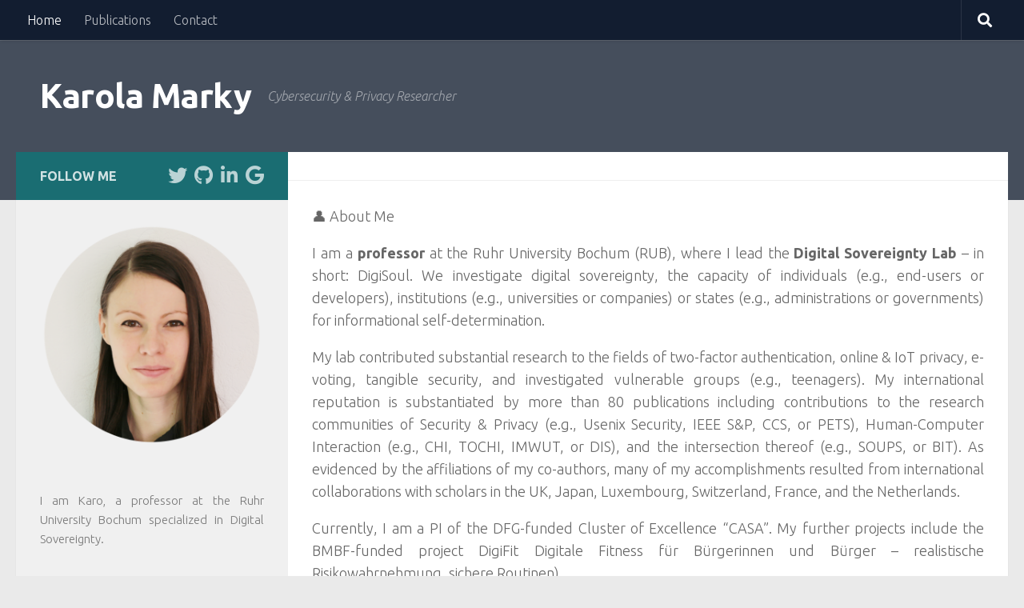

--- FILE ---
content_type: text/html; charset=UTF-8
request_url: https://karolamarky.pinyto.de/en/home/
body_size: 25227
content:
<!DOCTYPE html>
<html class="no-js" lang="en-GB">
<head>
  <meta charset="UTF-8">
  <meta name="viewport" content="width=device-width, initial-scale=1.0">
  <link rel="profile" href="https://gmpg.org/xfn/11" />
  <link rel="pingback" href="https://karolamarky.pinyto.de/xmlrpc.php">

  <title>Karola Marky &#8211; Cybersecurity &amp; Privacy Researcher</title>
<meta name='robots' content='max-image-preview:large' />
<link rel="alternate" href="https://karolamarky.pinyto.de/" hreflang="de" />
<link rel="alternate" href="https://karolamarky.pinyto.de/en/home/" hreflang="en" />
<script>document.documentElement.className = document.documentElement.className.replace("no-js","js");</script>
<link rel='dns-prefetch' href='//karolamarky.pinyto.de' />
<link rel='dns-prefetch' href='//s.w.org' />
<link rel="alternate" type="application/rss+xml" title="Karola Marky &raquo; Feed" href="https://karolamarky.pinyto.de/en/feed/" />
<link rel="alternate" type="application/rss+xml" title="Karola Marky &raquo; Comments Feed" href="https://karolamarky.pinyto.de/en/comments/feed/" />
<link id="hu-user-gfont" href="//fonts.googleapis.com/css?family=Ubuntu:400,400italic,300italic,300,700&subset=latin,latin-ext" rel="stylesheet" type="text/css"><link rel="alternate" type="application/rss+xml" title="Karola Marky &raquo;  Comments Feed" href="https://karolamarky.pinyto.de/en/home/feed/" />
		<script>
			window._wpemojiSettings = {"baseUrl":"https:\/\/s.w.org\/images\/core\/emoji\/13.1.0\/72x72\/","ext":".png","svgUrl":"https:\/\/s.w.org\/images\/core\/emoji\/13.1.0\/svg\/","svgExt":".svg","source":{"concatemoji":"https:\/\/karolamarky.pinyto.de\/wp-includes\/js\/wp-emoji-release.min.js?ver=5.8.7"}};
			!function(e,a,t){var n,r,o,i=a.createElement("canvas"),p=i.getContext&&i.getContext("2d");function s(e,t){var a=String.fromCharCode;p.clearRect(0,0,i.width,i.height),p.fillText(a.apply(this,e),0,0);e=i.toDataURL();return p.clearRect(0,0,i.width,i.height),p.fillText(a.apply(this,t),0,0),e===i.toDataURL()}function c(e){var t=a.createElement("script");t.src=e,t.defer=t.type="text/javascript",a.getElementsByTagName("head")[0].appendChild(t)}for(o=Array("flag","emoji"),t.supports={everything:!0,everythingExceptFlag:!0},r=0;r<o.length;r++)t.supports[o[r]]=function(e){if(!p||!p.fillText)return!1;switch(p.textBaseline="top",p.font="600 32px Arial",e){case"flag":return s([127987,65039,8205,9895,65039],[127987,65039,8203,9895,65039])?!1:!s([55356,56826,55356,56819],[55356,56826,8203,55356,56819])&&!s([55356,57332,56128,56423,56128,56418,56128,56421,56128,56430,56128,56423,56128,56447],[55356,57332,8203,56128,56423,8203,56128,56418,8203,56128,56421,8203,56128,56430,8203,56128,56423,8203,56128,56447]);case"emoji":return!s([10084,65039,8205,55357,56613],[10084,65039,8203,55357,56613])}return!1}(o[r]),t.supports.everything=t.supports.everything&&t.supports[o[r]],"flag"!==o[r]&&(t.supports.everythingExceptFlag=t.supports.everythingExceptFlag&&t.supports[o[r]]);t.supports.everythingExceptFlag=t.supports.everythingExceptFlag&&!t.supports.flag,t.DOMReady=!1,t.readyCallback=function(){t.DOMReady=!0},t.supports.everything||(n=function(){t.readyCallback()},a.addEventListener?(a.addEventListener("DOMContentLoaded",n,!1),e.addEventListener("load",n,!1)):(e.attachEvent("onload",n),a.attachEvent("onreadystatechange",function(){"complete"===a.readyState&&t.readyCallback()})),(n=t.source||{}).concatemoji?c(n.concatemoji):n.wpemoji&&n.twemoji&&(c(n.twemoji),c(n.wpemoji)))}(window,document,window._wpemojiSettings);
		</script>
		<style>
img.wp-smiley,
img.emoji {
	display: inline !important;
	border: none !important;
	box-shadow: none !important;
	height: 1em !important;
	width: 1em !important;
	margin: 0 .07em !important;
	vertical-align: -0.1em !important;
	background: none !important;
	padding: 0 !important;
}
</style>
	<link rel='stylesheet' id='wp-block-library-css'  href='https://karolamarky.pinyto.de/wp-includes/css/dist/block-library/style.min.css?ver=5.8.7' media='all' />
<link rel='stylesheet' id='hueman-main-style-css'  href='https://karolamarky.pinyto.de/wp-content/themes/hueman/assets/front/css/main.min.css?ver=3.7.21' media='all' />
<style id='hueman-main-style-inline-css'>
body { font-family:'Ubuntu', Arial, sans-serif;font-size:1.00rem }@media only screen and (min-width: 720px) {
        .nav > li { font-size:1.00rem; }
      }::selection { background-color: #1a6d72; }
::-moz-selection { background-color: #1a6d72; }a,a>span.hu-external::after,.themeform label .required,#flexslider-featured .flex-direction-nav .flex-next:hover,#flexslider-featured .flex-direction-nav .flex-prev:hover,.post-hover:hover .post-title a,.post-title a:hover,.sidebar.s1 .post-nav li a:hover i,.content .post-nav li a:hover i,.post-related a:hover,.sidebar.s1 .widget_rss ul li a,#footer .widget_rss ul li a,.sidebar.s1 .widget_calendar a,#footer .widget_calendar a,.sidebar.s1 .alx-tab .tab-item-category a,.sidebar.s1 .alx-posts .post-item-category a,.sidebar.s1 .alx-tab li:hover .tab-item-title a,.sidebar.s1 .alx-tab li:hover .tab-item-comment a,.sidebar.s1 .alx-posts li:hover .post-item-title a,#footer .alx-tab .tab-item-category a,#footer .alx-posts .post-item-category a,#footer .alx-tab li:hover .tab-item-title a,#footer .alx-tab li:hover .tab-item-comment a,#footer .alx-posts li:hover .post-item-title a,.comment-tabs li.active a,.comment-awaiting-moderation,.child-menu a:hover,.child-menu .current_page_item > a,.wp-pagenavi a{ color: #1a6d72; }input[type="submit"],.themeform button[type="submit"],.sidebar.s1 .sidebar-top,.sidebar.s1 .sidebar-toggle,#flexslider-featured .flex-control-nav li a.flex-active,.post-tags a:hover,.sidebar.s1 .widget_calendar caption,#footer .widget_calendar caption,.author-bio .bio-avatar:after,.commentlist li.bypostauthor > .comment-body:after,.commentlist li.comment-author-admin > .comment-body:after{ background-color: #1a6d72; }.post-format .format-container { border-color: #1a6d72; }.sidebar.s1 .alx-tabs-nav li.active a,#footer .alx-tabs-nav li.active a,.comment-tabs li.active a,.wp-pagenavi a:hover,.wp-pagenavi a:active,.wp-pagenavi span.current{ border-bottom-color: #1a6d72!important; }.sidebar.s2 .post-nav li a:hover i,
.sidebar.s2 .widget_rss ul li a,
.sidebar.s2 .widget_calendar a,
.sidebar.s2 .alx-tab .tab-item-category a,
.sidebar.s2 .alx-posts .post-item-category a,
.sidebar.s2 .alx-tab li:hover .tab-item-title a,
.sidebar.s2 .alx-tab li:hover .tab-item-comment a,
.sidebar.s2 .alx-posts li:hover .post-item-title a { color: #1a6d72; }
.sidebar.s2 .sidebar-top,.sidebar.s2 .sidebar-toggle,.post-comments,.jp-play-bar,.jp-volume-bar-value,.sidebar.s2 .widget_calendar caption{ background-color: #1a6d72; }.sidebar.s2 .alx-tabs-nav li.active a { border-bottom-color: #1a6d72; }
.post-comments::before { border-right-color: #1a6d72; }
      .is-scrolled #header #nav-mobile { background-color: #454e5c; background-color: rgba(69,78,92,0.90) }body { background-color: #eaeaea; }
</style>
<link rel='stylesheet' id='hueman-font-awesome-css'  href='https://karolamarky.pinyto.de/wp-content/themes/hueman/assets/front/css/font-awesome.min.css?ver=3.7.21' media='all' />
<script src='https://karolamarky.pinyto.de/wp-includes/js/jquery/jquery.min.js?ver=3.6.0' id='jquery-core-js'></script>
<script src='https://karolamarky.pinyto.de/wp-includes/js/jquery/jquery-migrate.min.js?ver=3.3.2' id='jquery-migrate-js'></script>
<link rel="https://api.w.org/" href="https://karolamarky.pinyto.de/wp-json/" /><link rel="alternate" type="application/json" href="https://karolamarky.pinyto.de/wp-json/wp/v2/pages/2" /><link rel="EditURI" type="application/rsd+xml" title="RSD" href="https://karolamarky.pinyto.de/xmlrpc.php?rsd" />
<link rel="wlwmanifest" type="application/wlwmanifest+xml" href="https://karolamarky.pinyto.de/wp-includes/wlwmanifest.xml" /> 
<meta name="generator" content="WordPress 5.8.7" />
<link rel="canonical" href="https://karolamarky.pinyto.de/en/home/" />
<link rel='shortlink' href='https://karolamarky.pinyto.de/' />
<link rel="alternate" type="application/json+oembed" href="https://karolamarky.pinyto.de/wp-json/oembed/1.0/embed?url=https%3A%2F%2Fkarolamarky.pinyto.de%2Fen%2Fhome%2F" />
<link rel="alternate" type="text/xml+oembed" href="https://karolamarky.pinyto.de/wp-json/oembed/1.0/embed?url=https%3A%2F%2Fkarolamarky.pinyto.de%2Fen%2Fhome%2F&#038;format=xml" />
    <link rel="preload" as="font" type="font/woff2" href="https://karolamarky.pinyto.de/wp-content/themes/hueman/assets/front/webfonts/fa-brands-400.woff2?v=5.15.2" crossorigin="anonymous"/>
    <link rel="preload" as="font" type="font/woff2" href="https://karolamarky.pinyto.de/wp-content/themes/hueman/assets/front/webfonts/fa-regular-400.woff2?v=5.15.2" crossorigin="anonymous"/>
    <link rel="preload" as="font" type="font/woff2" href="https://karolamarky.pinyto.de/wp-content/themes/hueman/assets/front/webfonts/fa-solid-900.woff2?v=5.15.2" crossorigin="anonymous"/>
  <!--[if lt IE 9]>
<script src="https://karolamarky.pinyto.de/wp-content/themes/hueman/assets/front/js/ie/html5shiv-printshiv.min.js"></script>
<script src="https://karolamarky.pinyto.de/wp-content/themes/hueman/assets/front/js/ie/selectivizr.js"></script>
<![endif]-->
</head>

<body class="home page-template-default page page-id-2 wp-embed-responsive col-2cr full-width topbar-enabled header-desktop-sticky header-mobile-sticky hueman-3-7-21 chrome">
<div id="wrapper">
  <a class="screen-reader-text skip-link" href="#content">Skip to content</a>
  
  <header id="header" class="top-menu-mobile-on one-mobile-menu top_menu header-ads-desktop  topbar-transparent no-header-img">
        <nav class="nav-container group mobile-menu mobile-sticky " id="nav-mobile" data-menu-id="header-1">
  <div class="mobile-title-logo-in-header"><p class="site-title">                  <a class="custom-logo-link" href="https://karolamarky.pinyto.de/en/home/" rel="home" title="Karola Marky | Home page">Karola Marky</a>                </p></div>
        
                    <!-- <div class="ham__navbar-toggler collapsed" aria-expanded="false">
          <div class="ham__navbar-span-wrapper">
            <span class="ham-toggler-menu__span"></span>
          </div>
        </div> -->
        <button class="ham__navbar-toggler-two collapsed" title="Menu" aria-expanded="false">
          <span class="ham__navbar-span-wrapper">
            <span class="line line-1"></span>
            <span class="line line-2"></span>
            <span class="line line-3"></span>
          </span>
        </button>
            
      <div class="nav-text"></div>
      <div class="nav-wrap container">
                  <ul class="nav container-inner group mobile-search">
                            <li>
                  <form role="search" method="get" class="search-form" action="https://karolamarky.pinyto.de/en/">
				<label>
					<span class="screen-reader-text">Search for:</span>
					<input type="search" class="search-field" placeholder="Search &hellip;" value="" name="s" />
				</label>
				<input type="submit" class="search-submit" value="Search" />
			</form>                </li>
                      </ul>
                <ul id="menu-main" class="nav container-inner group"><li id="menu-item-48" class="menu-item menu-item-type-post_type menu-item-object-page menu-item-home current-menu-item page_item page-item-2 current_page_item menu-item-48"><a href="https://karolamarky.pinyto.de/en/home/" aria-current="page">Home</a></li>
<li id="menu-item-49" class="menu-item menu-item-type-post_type menu-item-object-page menu-item-49"><a href="https://karolamarky.pinyto.de/en/publications/">Publications</a></li>
<li id="menu-item-57" class="menu-item menu-item-type-post_type menu-item-object-page menu-item-57"><a href="https://karolamarky.pinyto.de/en/contact/">Contact</a></li>
</ul>      </div>
</nav><!--/#nav-topbar-->  
        <nav class="nav-container group desktop-menu desktop-sticky " id="nav-topbar" data-menu-id="header-2">
    <div class="nav-text"></div>
  <div class="topbar-toggle-down">
    <i class="fas fa-angle-double-down" aria-hidden="true" data-toggle="down" title="Expand menu"></i>
    <i class="fas fa-angle-double-up" aria-hidden="true" data-toggle="up" title="Collapse menu"></i>
  </div>
  <div class="nav-wrap container">
    <ul id="menu-main-1" class="nav container-inner group"><li class="menu-item menu-item-type-post_type menu-item-object-page menu-item-home current-menu-item page_item page-item-2 current_page_item menu-item-48"><a href="https://karolamarky.pinyto.de/en/home/" aria-current="page">Home</a></li>
<li class="menu-item menu-item-type-post_type menu-item-object-page menu-item-49"><a href="https://karolamarky.pinyto.de/en/publications/">Publications</a></li>
<li class="menu-item menu-item-type-post_type menu-item-object-page menu-item-57"><a href="https://karolamarky.pinyto.de/en/contact/">Contact</a></li>
</ul>  </div>
      <div id="topbar-header-search" class="container">
      <div class="container-inner">
        <button class="toggle-search"><i class="fas fa-search"></i></button>
        <div class="search-expand">
          <div class="search-expand-inner"><form role="search" method="get" class="search-form" action="https://karolamarky.pinyto.de/en/">
				<label>
					<span class="screen-reader-text">Search for:</span>
					<input type="search" class="search-field" placeholder="Search &hellip;" value="" name="s" />
				</label>
				<input type="submit" class="search-submit" value="Search" />
			</form></div>
        </div>
      </div><!--/.container-inner-->
    </div><!--/.container-->
  
</nav><!--/#nav-topbar-->  
  <div class="container group">
        <div class="container-inner">

                    <div class="group hu-pad central-header-zone">
                  <div class="logo-tagline-group">
                      <h1 class="site-title">                  <a class="custom-logo-link" href="https://karolamarky.pinyto.de/en/home/" rel="home" title="Karola Marky | Home page">Karola Marky</a>                </h1>                                                <p class="site-description">Cybersecurity &amp; Privacy Researcher</p>
                                        </div>

                                </div>
      
      
    </div><!--/.container-inner-->
      </div><!--/.container-->

</header><!--/#header-->
  
  <div class="container" id="page">
    <div class="container-inner">
            <div class="main">
        <div class="main-inner group">
          
              <main class="content" id="content">
              <div class="page-title hu-pad group">
          	    		<h1></h1>
    	
    </div><!--/.page-title-->
          <div class="hu-pad group">
            
  <article class="group post-2 page type-page status-publish hentry">

    
    <div class="entry themeform">
      
<p>&#128100; About Me</p>

<div style="text-align: justify;">

<p>I am a <strong>professor</strong> at the Ruhr University Bochum (RUB), where I lead the <strong>Digital Sovereignty Lab</strong> &#8211; in short: DigiSoul. We investigate digital sovereignty, the capacity of individuals (e.g., end-users or developers), institutions (e.g., universities or companies) or states (e.g., administrations or governments) for informational self-determination. 

<p>My lab contributed substantial research to the fields of two-factor authentication, online &#038; IoT privacy, e-voting, tangible security, and investigated vulnerable groups (e.g., teenagers). My international reputation is substantiated by more than 80 publications including contributions to the research communities of Security &#038; Privacy (e.g., Usenix Security, IEEE S&#038;P, CCS, or PETS), Human-Computer Interaction (e.g., CHI, TOCHI, IMWUT, or DIS), and the intersection thereof (e.g., SOUPS, or BIT). As evidenced by the affiliations of my co-authors, many of my accomplishments resulted from international collaborations with scholars in the UK, Japan, Luxembourg, Switzerland, France, and the Netherlands.</p>

<p>Currently, I am a PI of the DFG-funded Cluster of Excellence &#8220;CASA&#8221;. My further projects include the BMBF-funded project DigiFit Digitale Fitness für Bürgerinnen und Bürger – realistische Risikowahrnehmung, sichere Routinen). </p>

<p>I am a member of a number of program committees, such as Usenix Security, CCS, SOUPS, or CHI. Since 2018, I review for international top conferences and journals (e.g., CHI, CSCW, TOCHI, and IMWUT). I have been a member of several organizing committees, such as Voting, MuC, AHs, or Security for XR and XR for Security (VR4Sec).</p>



</div>      <nav class="pagination group">
              </nav><!--/.pagination-->
      <div class="clear"></div>
    </div><!--/.entry-->

  </article>

  
          </div><!--/.hu-pad-->
            </main><!--/.content-->
          

	<div class="sidebar s1 collapsed" data-position="left" data-layout="col-2cr" data-sb-id="s1">

		<button class="sidebar-toggle" title="Expand Sidebar"><i class="fas sidebar-toggle-arrows"></i></button>

		<div class="sidebar-content">

			           			<div class="sidebar-top group">
                        <p>Follow Me</p>                    <ul class="social-links"><li><a rel="nofollow noopener noreferrer" class="social-tooltip"  title="Follow me on Twitter" aria-label="Follow me on Twitter" href="https://twitter.com/yon_ju_ni" target="_blank" ><i class="fab fa-twitter"></i></a></li><li><a rel="nofollow noopener noreferrer" class="social-tooltip"  title="Follow me on Github" aria-label="Follow me on Github" href="https://github.com/Yonjuni" target="_blank" ><i class="fab fa-github"></i></a></li><li><a rel="nofollow noopener noreferrer" class="social-tooltip"  title="Follow me on Linkedin-in" aria-label="Follow me on Linkedin-in" href="https://de.linkedin.com/in/karola-marky-4a9903195" target="_blank" ><i class="fab fa-linkedin-in"></i></a></li><li><a rel="nofollow noopener noreferrer" class="social-tooltip"  title="Follow us on Google" aria-label="Follow us on Google" href="https://scholar.google.de/citations?hl=de&#038;user=FycJHgUAAAAJ" target="_blank" ><i class="fab fa-google"></i></a></li></ul>  			</div>
			
			
			
			<div id="media_image-2" class="widget widget_media_image"><img width="300" height="297" src="https://karolamarky.pinyto.de/wp-content/uploads/2021/04/karo_round_small-300x297.png" class="image wp-image-26  attachment-medium size-medium" alt="" loading="lazy" style="max-width: 100%; height: auto;" srcset="https://karolamarky.pinyto.de/wp-content/uploads/2021/04/karo_round_small-300x297.png 300w, https://karolamarky.pinyto.de/wp-content/uploads/2021/04/karo_round_small-150x150.png 150w, https://karolamarky.pinyto.de/wp-content/uploads/2021/04/karo_round_small-768x760.png 768w, https://karolamarky.pinyto.de/wp-content/uploads/2021/04/karo_round_small-80x80.png 80w, https://karolamarky.pinyto.de/wp-content/uploads/2021/04/karo_round_small.png 1000w" sizes="(max-width: 300px) 100vw, 300px" /></div><div id="text-2" class="widget widget_text">			<div class="textwidget"><div style="text-align: justify;">I am Karo, a professor at the Ruhr University Bochum specialized in Digital Sovereignty.</div>
</div>
		</div>
		</div><!--/.sidebar-content-->

	</div><!--/.sidebar-->

	

        </div><!--/.main-inner-->
      </div><!--/.main-->
    </div><!--/.container-inner-->
  </div><!--/.container-->
    <footer id="footer">

    
    
        <section class="container" id="footer-widgets">
          <div class="container-inner">

            <div class="hu-pad group">

                                <div class="footer-widget-1 grid one-third ">
                    <div id="text-3" class="widget widget_text">			<div class="textwidget"></div>
		</div>                  </div>
                                <div class="footer-widget-2 grid one-third ">
                                      </div>
                                <div class="footer-widget-3 grid one-third last">
                                      </div>
              
            </div><!--/.hu-pad-->

          </div><!--/.container-inner-->
        </section><!--/.container-->

    
          <nav class="nav-container group" id="nav-footer" data-menu-id="footer-3" data-menu-scrollable="false">
                      <!-- <div class="ham__navbar-toggler collapsed" aria-expanded="false">
          <div class="ham__navbar-span-wrapper">
            <span class="ham-toggler-menu__span"></span>
          </div>
        </div> -->
        <button class="ham__navbar-toggler-two collapsed" title="Menu" aria-expanded="false">
          <span class="ham__navbar-span-wrapper">
            <span class="line line-1"></span>
            <span class="line line-2"></span>
            <span class="line line-3"></span>
          </span>
        </button>
                    <div class="nav-text"></div>
        <div class="nav-wrap">
          <ul id="menu-main-2" class="nav container group"><li class="menu-item menu-item-type-post_type menu-item-object-page menu-item-home current-menu-item page_item page-item-2 current_page_item menu-item-48"><a href="https://karolamarky.pinyto.de/en/home/" aria-current="page">Home</a></li>
<li class="menu-item menu-item-type-post_type menu-item-object-page menu-item-49"><a href="https://karolamarky.pinyto.de/en/publications/">Publications</a></li>
<li class="menu-item menu-item-type-post_type menu-item-object-page menu-item-57"><a href="https://karolamarky.pinyto.de/en/contact/">Contact</a></li>
</ul>        </div>
      </nav><!--/#nav-footer-->
    
    <section class="container" id="footer-bottom">
      <div class="container-inner">

        <a id="back-to-top" href="#"><i class="fas fa-angle-up"></i></a>

        <div class="hu-pad group">

          <div class="grid one-half">
                        
            <div id="copyright">
                <p>Karola Marky © 2026. All rights reserved</p>
            </div><!--/#copyright-->

            
          </div>

          <div class="grid one-half last">
                                          <ul class="social-links"><li><a rel="nofollow noopener noreferrer" class="social-tooltip"  title="Follow me on Twitter" aria-label="Follow me on Twitter" href="https://twitter.com/yon_ju_ni" target="_blank" ><i class="fab fa-twitter"></i></a></li><li><a rel="nofollow noopener noreferrer" class="social-tooltip"  title="Follow me on Github" aria-label="Follow me on Github" href="https://github.com/Yonjuni" target="_blank" ><i class="fab fa-github"></i></a></li><li><a rel="nofollow noopener noreferrer" class="social-tooltip"  title="Follow me on Linkedin-in" aria-label="Follow me on Linkedin-in" href="https://de.linkedin.com/in/karola-marky-4a9903195" target="_blank" ><i class="fab fa-linkedin-in"></i></a></li><li><a rel="nofollow noopener noreferrer" class="social-tooltip"  title="Follow us on Google" aria-label="Follow us on Google" href="https://scholar.google.de/citations?hl=de&#038;user=FycJHgUAAAAJ" target="_blank" ><i class="fab fa-google"></i></a></li></ul>                                    </div>

        </div><!--/.hu-pad-->

      </div><!--/.container-inner-->
    </section><!--/.container-->

  </footer><!--/#footer-->

</div><!--/#wrapper-->

<script src='https://karolamarky.pinyto.de/wp-includes/js/underscore.min.js?ver=1.13.1' id='underscore-js'></script>
<script id='hu-front-scripts-js-extra'>
var HUParams = {"_disabled":[],"SmoothScroll":{"Enabled":false,"Options":{"touchpadSupport":false}},"centerAllImg":"1","timerOnScrollAllBrowsers":"1","extLinksStyle":"","extLinksTargetExt":"","extLinksSkipSelectors":{"classes":["btn","button"],"ids":[]},"imgSmartLoadEnabled":"","imgSmartLoadOpts":{"parentSelectors":[".container .content",".post-row",".container .sidebar","#footer","#header-widgets"],"opts":{"excludeImg":[".tc-holder-img"],"fadeIn_options":100,"threshold":0}},"goldenRatio":"1.618","gridGoldenRatioLimit":"350","sbStickyUserSettings":{"desktop":false,"mobile":false},"sidebarOneWidth":"340","sidebarTwoWidth":"260","isWPMobile":"","menuStickyUserSettings":{"desktop":"stick_up","mobile":"stick_up"},"mobileSubmenuExpandOnClick":"1","submenuTogglerIcon":"<i class=\"fas fa-angle-down\"><\/i>","isDevMode":"","ajaxUrl":"https:\/\/karolamarky.pinyto.de\/en\/home\/?huajax=1","frontNonce":{"id":"HuFrontNonce","handle":"7db246685c"},"isWelcomeNoteOn":"","welcomeContent":"","i18n":{"collapsibleExpand":"Expand","collapsibleCollapse":"Collapse"},"deferFontAwesome":"","fontAwesomeUrl":"https:\/\/karolamarky.pinyto.de\/wp-content\/themes\/hueman\/assets\/front\/css\/font-awesome.min.css?3.7.21","mainScriptUrl":"https:\/\/karolamarky.pinyto.de\/wp-content\/themes\/hueman\/assets\/front\/js\/scripts.min.js?3.7.21","flexSliderNeeded":"","flexSliderOptions":{"is_rtl":false,"has_touch_support":true,"is_slideshow":false,"slideshow_speed":5000}};
</script>
<script src='https://karolamarky.pinyto.de/wp-content/themes/hueman/assets/front/js/scripts.min.js?ver=3.7.21' id='hu-front-scripts-js' defer></script>
<script src='https://karolamarky.pinyto.de/wp-includes/js/wp-embed.min.js?ver=5.8.7' id='wp-embed-js'></script>
<!--[if lt IE 9]>
<script src="https://karolamarky.pinyto.de/wp-content/themes/hueman/assets/front/js/ie/respond.js"></script>
<![endif]-->
</body>
</html>